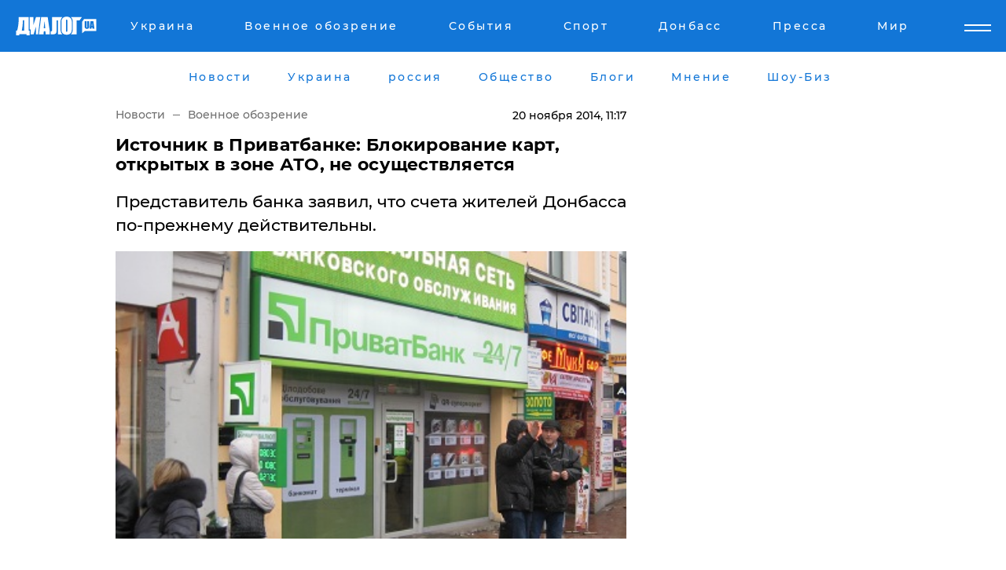

--- FILE ---
content_type: text/html; charset=UTF-8
request_url: https://www.dialog.ua/news/28599_1416475072
body_size: 11297
content:
<!DOCTYPE html>
<html xmlns="http://www.w3.org/1999/xhtml" dir="ltr" lang="ru" xmlns:og="http://ogp.me/ns#">
<head>
    <meta http-equiv="Content-Type" content="text/html; charset=utf-8" />
    <meta name="viewport" content="width=device-width, initial-scale=1">

    <title>Источник в Приватбанке: Блокирование карт, открытых в зоне АТО, не осуществляется - | Диалог.UA</title>
    <meta name="description" content="Представитель банка заявил, что счета жителей Донбасса по-прежнему действительны.">
    <meta name="keywords" content=", Приватбанк, зона АТО, война в Донбассе, банковские счета укр нет, последние новости дня">
    <link rel="canonical" href="https://www.dialog.ua/news/28599_1416475072"/>
    
                        <link rel="amphtml" href="https://www.dialog.ua/news/28599_1416475072/amp">
            
     <meta http-equiv="x-dns-prefetch-control" content="on">
 <link rel="dns-prefetch" href="//google-analytics.com">
 <link rel="dns-prefetch" href="//connect.facebook.net">
 <link rel="dns-prefetch" href="//securepubads.g.doubleclick.net">
 <link rel="preconnect" href="//securepubads.g.doubleclick.net">
 <link rel="dns-prefetch" href="//cm.g.doubleclick.net">
 <link rel="preconnect" href="//cm.g.doubleclick.net">
 <link rel="dns-prefetch" href="//counter.yadro.ru">
 <link rel="dns-prefetch" href="//www.googletagmanager.com/">
 <link rel='dns-prefetch' href='https://ajax.googleapis.com'/>
    <meta name='yandex-verification' content='7fdab9f0679cc6c0'/>

    <!-- news_keywords (only for news/index) -->
            <meta name="news_keywords" content=", Приватбанк, зона АТО, война в Донбассе, банковские счета укр нет, последние новости дня">
    
    <meta name="author" content="Dialog.ua">
    <link rel="shortcut icon" href="/favicon.ico">

            <link rel="stylesheet" href="/css/style.min.css?ver=12" type="text/css">
    
    <style>
        /** =================== MONTSERRAT =================== **/

        /** Montserrat Thin **/
        @font-face {
            font-family: "Montserrat";
            font-display: swap;
            font-weight: 100;
            font-style: normal;
            src: url("/css/fonts/Montserrat-Thin.woff2") format("woff2"),
            url("/css/fonts/Montserrat-Thin.woff") format("woff");
        }

        /** Montserrat Thin-Italic **/
        @font-face {
            font-family: "Montserrat";
            font-display: swap;
            font-weight: 100;
            font-style: italic;
            src: url("/css/fonts/Montserrat-ThinItalic.woff2") format("woff2"),
            url("/css/fonts/Montserrat-ThinItalic.woff") format("woff");
        }

        /** Montserrat Light **/
        @font-face {
            font-family: "Montserrat";
            font-display: swap;
            font-weight: 300;
            font-style: normal;
            src: url("/css/fonts/Montserrat-Light.woff2") format("woff2"),
            url("/css/fonts/Montserrat-Light.woff") format("woff");
        }

        /** Montserrat Light-Italic **/
        @font-face {
            font-family: "Montserrat";
            font-display: swap;
            font-weight: 300;
            font-style: italic;
            src: url("/css/fonts/Montserrat-LightItalic.woff2") format("woff2"),
            url("/css/fonts/Montserrat-LightItalic.woff") format("woff");
        }


        /** Montserrat Medium **/
        @font-face {
            font-family: "Montserrat";
            font-display: swap;
            font-weight: 500;
            font-style: normal;
            src: url("/css/fonts/Montserrat-Medium.woff2") format("woff2"),
            url("/css/fonts/Montserrat-Medium.woff") format("woff");
        }

        /** Montserrat Bold **/
        @font-face {
            font-family: "Montserrat";
            font-display: swap;
            font-weight: 600;
            font-style: normal;
            src: url("/css/fonts/Montserrat-Bold.woff2") format("woff2"),
            url("/css/fonts/Montserrat-Bold.woff") format("woff");
        }

        /** Montserrat ExtraBold **/
        @font-face {
            font-family: "Montserrat";
            font-display: swap;
            font-weight: 800;
            font-style: normal;
            src: url("/css/fonts/Montserrat-ExtraBold.woff2") format("woff2"),
            url("/css/fonts/Montserrat-ExtraBold.woff") format("woff");
        }
    </style>

    <!-- og meta -->
    <!-- Facebook Meta -->
    <meta property="fb:app_id" content="1010365385685044" />
    <meta property="og:url" content="https://www.dialog.ua/news/28599_1416475072?locale=ru" />
    <meta property="og:site_name" content="Диалог.UA" />
    <meta property="og:title" content='Источник в Приватбанке: Блокирование карт, открытых в зоне АТО, не осуществляется' />
    <meta property="og:type" content="article">
    <meta property="og:description" content='Представитель банка заявил, что счета жителей Донбасса по-прежнему действительны.' />
    <meta property="og:image" content="https://www.dialog.ua/images/news/b985e3264381843f8a3cce9ace8f63a8.jpg" />
            <meta property="og:image:width" content="400" />
        <meta property="og:image:height" content="225" />
    <!-- Twitter Meta -->
<meta name="twitter:card" content="summary_large_image">
<meta name="twitter:site" content="@Dialog_UA">
<meta name="twitter:creator" content="@Dialog_UA">
<meta name="twitter:title" content="Источник в Приватбанке: Блокирование карт, открытых в зоне АТО, не осуществляется">
<meta name="twitter:description" content="Представитель банка заявил, что счета жителей Донбасса по-прежнему действительны.">
<meta name="twitter:image" content="https://www.dialog.ua/images/news/b985e3264381843f8a3cce9ace8f63a8.jpg">
<meta name="twitter:domain" content="www.dialog.ua>">    <meta name="google-site-verification" content="jZKJrW_rC4oKR50hCSQ9LFM1XjJbWaQQnPgLYvrSx00" />

    <!-- Google tag (gtag.js) -->
    <script async src="https://www.googletagmanager.com/gtag/js?id=G-HJDW518ZWK" type="65e0bd4ef3f74c28487d9c24-text/javascript"></script>
    <script type="65e0bd4ef3f74c28487d9c24-text/javascript">
      window.dataLayer = window.dataLayer || [];
      function gtag(){dataLayer.push(arguments);}
      gtag('js', new Date());

      gtag('config', 'G-HJDW518ZWK');
    </script>
    
    <link rel="manifest" href="/manifest.json">

    <link rel="alternate" hreflang="ru" href="https://www.dialog.ua/news/28599_1416475072?locale=ru" />
    
    <link rel="apple-touch-icon" href="/img/apple-touch-icon.png">

    </head>
<body>
<div class="overlay"></div>

<div class="header_contn">
    <header class="sticky">
        <div class="container">
            <div class="header-content">
                <div class="header-logo">

                    
                    
                    <a href="https://www.dialog.ua" class="logo">
                        <img src="/css/images/logo.svg" class="logo-main" alt="" width="103" height="24">
                    </a>
                </div>

                <nav>
                    <div class="nav-menu">
                        <ul class="main-menu">
                                                                <li><a href="https://www.dialog.ua/ukraine"><span>Украина</span></a></li>
                                                                    <li><a href="https://www.dialog.ua/war"><span>Военное обозрение</span></a></li>
                                                                    <li><a href="https://daily.dialog.ua/"><span>События</span></a></li>
                                                                    <li><a href="https://sport.dialog.ua/"><span>Спорт</span></a></li>
                                                                    <li><a href="https://www.dialog.ua/tag/274"><span>Донбасс</span></a></li>
                                                                    <li><a href="https://www.dialog.ua/press-release"><span>Пресса</span></a></li>
                                                                    <li><a href="https://www.dialog.ua/world"><span>Мир</span></a></li>
                                                        </ul>
                    </div>

                    <span class="mask"></span>
                </nav>

            </div>
    </div>
    <!-- выпадающее меню -->
    <div class="mobile-nav-wrap" role="navigation">
        <div class="mobile-header-nav ">

            <div class="menu-content">

                <div class="mobile-menu-head">

                    <a class="mobile-menu-head__close" href="#">
                        <img src="/css/images/menu-close.svg" alt="">
                    </a>

                    <span class="mobile-menu-head__logo"><a href=""> <img src="/css/images/logo.svg" alt=""></a></span>

                    <div class="language-selection__mob-menu"><a href="">UA</a></div>
                </div>

                
                <div class="menu-column">
                                                                                <span class="menu-column__title">Главная</span>
                                        <ul>

                                                    <li><a href="https://www.dialog.ua/news"><span>Все новости</span></a></li>
                                                    <li><a href="https://www.dialog.ua/russia"><span>россия</span></a></li>
                                                    <li><a href="https://www.dialog.ua/world"><span>Мир</span></a></li>
                                                    <li><a href="https://www.dialog.ua/war"><span>Военное обозрение</span></a></li>
                                                    <li><a href="https://www.dialog.ua/science"><span>Наука и Техника</span></a></li>
                                                    <li><a href="https://www.dialog.ua/business"><span>Экономика</span></a></li>
                                                    <li><a href="https://www.dialog.ua/opinion"><span>Мнение</span></a></li>
                                                    <li><a href="https://www.dialog.ua/blogs"><span>Блоги</span></a></li>
                                                    <li><a href="https://www.dialog.ua/press-release"><span>Пресса</span></a></li>
                                                    <li><a href="https://showbiz.dialog.ua/"><span>Шоу-биз</span></a></li>
                                                    <li><a href="https://www.dialog.ua/health"><span>Здоровье</span></a></li>
                                                    <li><a href="https://www.dialog.ua/ukraine"><span>Украина</span></a></li>
                                                    <li><a href="https://sport.dialog.ua/"><span>Спорт</span></a></li>
                                                    <li><a href="https://www.dialog.ua/culture"><span>Культура</span></a></li>
                                                    <li><a href="https://www.dialog.ua/tag/304"><span>Беларусь</span></a></li>
                                            </ul>
                                    </div>
                
                <div class="menu-column">
                                        <span class="menu-column__title">Города</span>
                                        <ul>

                                                    <li><a href="https://www.dialog.ua/tag/18"><span>Донецк</span></a></li>
                                                    <li><a href="https://www.dialog.ua/tag/28"><span>Луганск</span></a></li>
                                                    <li><a href="https://www.dialog.ua/tag/23"><span>Киев</span></a></li>
                                                    <li><a href="https://www.dialog.ua/tag/29"><span>Харьков</span></a></li>
                                                    <li><a href="https://www.dialog.ua/tag/30"><span>Днепр</span></a></li>
                                                    <li><a href="https://www.dialog.ua/tag/34"><span>Львов</span></a></li>
                                                    <li><a href="https://www.dialog.ua/tag/33"><span>Одесса</span></a></li>
                                            </ul>
                                    </div>
                
                <div class="menu-column">
                                        <span class="menu-column__title">Война на Донбассе и в Крыму</span>
                                        <ul>

                                                    <li><a href="https://www.dialog.ua/tag/154"><span>"ДНР"</span></a></li>
                                                    <li><a href="https://www.dialog.ua/tag/156"><span>"ЛНР"</span></a></li>
                                                    <li><a href="https://www.dialog.ua/tag/2"><span>Оккупация Крыма</span></a></li>
                                                    <li><a href="https://www.dialog.ua/tag/27"><span>Новости Крыма</span></a></li>
                                                    <li><a href="https://www.dialog.ua/tag/274"><span>Донбасс</span></a></li>
                                                    <li><a href="https://www.dialog.ua/tag/116"><span>Армия Украины</span></a></li>
                                            </ul>
                                    </div>
                
                <div class="menu-column">
                                        <span class="menu-column__title">Лайф стайл</span>
                                        <ul>

                                                    <li><a href="https://www.dialog.ua/health"><span>Здоровье</span></a></li>
                                                    <li><a href="https://www.dialog.ua/donation.html"><span>Помощь проекту</span></a></li>
                                                    <li><a href="https://life.dialog.ua/"><span>Стиль Диалога</span></a></li>
                                                    <li><a href="https://showbiz.dialog.ua/"><span>Шоу-биз</span></a></li>
                                                    <li><a href="https://www.dialog.ua/culture"><span>Культура</span></a></li>
                                                    <li><a href="https://news.dialog.ua/"><span>Общество</span></a></li>
                                            </ul>
                                    </div>
                
                <div class="menu-column">
                                        <span class="menu-column__title">Преса</span>
                                        <ul>

                                                    <li><a href="https://www.dialog.ua/press-release"><span>Преса</span></a></li>
                                            </ul>
                                    </div>
                
                <div class="menu-column">
                                        <span class="menu-column__title">Авторское</span>
                                        <ul>

                                                    <li><a href="https://www.dialog.ua/opinion"><span>Мнение</span></a></li>
                                                    <li><a href="https://www.dialog.ua/blogs"><span>Блоги</span></a></li>
                                                    <li><a href="https://www.dialog.ua/tag/63"><span>ИноСМИ</span></a></li>
                                            </ul>
                                    </div>
                
            </div>

        </div>
    </div>

    
        <a class="mobile-menu-toggle js-toggle-menu hamburger-menu button" href="#">
            <span class="menu-item menu-item-1"></span>
            <span class="menu-item"></span>
        </a>

        <div class="language-selection language-selection--mobile">
            <a href="/ukr">
                UA            </a>
        </div>
    </header>
</div>


    <!-- MAIN PART -->
<main class="">
    <div class="container">

        <div class="top-content-menu">
            <div class="top-content-menu__nav">
                <ul>
                                                <li><a href="https://www.dialog.ua/news"><span>Новости</span></a></li>
                                                    <li><a href="https://www.dialog.ua/ukraine"><span>Украина</span></a></li>
                                                    <li><a href="https://www.dialog.ua/russia"><span>россия</span></a></li>
                                                    <li><a href="https://news.dialog.ua"><span>Общество</span></a></li>
                                                    <li><a href="https://www.dialog.ua/blogs"><span>Блоги</span></a></li>
                                                    <li><a href="https://www.dialog.ua/opinion"><span>Мнение</span></a></li>
                                                    <li><a href="https://showbiz.dialog.ua/"><span>Шоу-Биз</span></a></li>
                                        </ul>
            </div>

            <span class="mask"></span>
        </div>

        <div class="section-content section_news">

            
    <div class="main-content news_main_content">
        <div class="content content--new-inner news_content_blok  news_innner">



            
                
            
            <!-- update news button -->
            <div class="new-head">
                <script type="application/ld+json">
    {
        "@context": "http://schema.org",
        "@type": "NewsArticle",
        "mainEntityOfPage":{
            "@type":"WebPage",
            "@id":"https://www.dialog.ua/news/28599_1416475072?locale=ru"
        },
        "headline": "Источник в Приватбанке: Блокирование карт, открытых в зоне АТО, не осуществляется",
                 "image": {
            "@type": "ImageObject",
            "representativeOfPage": "true",
            "url": "https://www.dialog.ua/images/news/b985e3264381843f8a3cce9ace8f63a8.jpg",
            "width": 400,
            "height": 225        },
                    "datePublished": "2014-11-20T11:17:52+02:00",
                 "dateModified": "2014-11-26T13:26:13+02:00",
        
                "author": {
            "@type": "Organization",
            "name": "Dialog.ua"
        },
            
        "publisher": {
                "@type": "Organization",
                "name": "Dialog.ua",
                "logo": {
                    "@type": "ImageObject",
                    "url": "https://www.dialog.ua/img/publisher_logo.jpg",
                    "width": 309,
                    "height": 148
                }
            },

        "description": "Представитель банка заявил, что счета жителей Донбасса по-прежнему действительны.",
        "articleBody": "После информации о полной экономической блокаде Донбасса - в том числе и прекращении банковского обслуживания с блокированием карточных счетов жителей &quot;зоны АТО&quot; - среди населения неподконтрольных украинской власти городов началась настоящая паника. Панические настроения усиливаются еще и в свете информационного вакуума и обилия слухов.&amp;nbsp;&amp;nbsp;Журналист Dialog.ua выяснил нынешнее положение дел из первых уст, пообщавшись с менеджером по работе с клиентами одного из отделений Приватбанка н.п. Горняк, находящегося в Донецкой области, однако вне зоны АТО. &quot;Все карты Приватбанка, открытые в населенных пунктах, ныне находящихся в зоне АТО, обслуживаются без проблем. Никаких специальных &quot;вказивок&quot; относительно обслуживания или необслуживания клиентов, проживающих в неподконтрольных киевской власти городах Украины, у нас нет.&amp;nbsp;Блокировки нецелевых платежей тоже нет&quot;, - заявили в Приватбанке.Напомним, &amp;nbsp;в начале осени появилась информация о том, что Нацбанк запретил использование &quot;целевых&quot; карт (пенсионных либо зарплатных) для осуществления нецелевых денежных операций (переводов средств от третьих лиц).&quot;Все заходит, любые виды платежей - максимум, возможна комиссия полпроцента&quot;, - прокомментировали этот вопрос в Приватбанке.На тот случай, если все же сложности в пользовании картами банка возникнут, либо гражданин просто захочет &quot;перестраховаться&quot;, в Приватбанке рекомендуют &quot;перебранчевать&quot; открытый на территории, отнесенной к зоне АТО, карточный счет - то есть перерегистрировать его на отделение любого населенного пункта, подконтрольного украинской власти.&quot;Если вдруг возникнут проблемы с блокированием счетов, надо &quot;перебранчевать&quot; свой карточный счет. Для этого нужно&amp;nbsp;позвонить с мобильного по автоматическому номеру 3700, дождаться соединения с оператором и оформить заявку. Это делается автоматически в течение 2 - 3 дней. Скорее всего, всех заявивших будут переоформлять на центральное отделение в Днепропетровске&quot;, - пояснили в Приватбанке.Таким образом, получить наличные деньги клиенты Приватбанка, проживающие в зоне АТО, на данный момент могут, сняв деньги со своей карты в отделении банка, находящемся в любом ближайшем населенном пункте, подконтрольном украинской власти.",
        "keywords": "Приватбанк, зона АТО, война в Донбассе, банковские счета"
        }

</script>
                
<script type="application/ld+json">
    {
        "@context": "http://schema.org",
        "@type": "BreadcrumbList",
        "itemListElement": [
            {
                "@type": "ListItem",
                "position": 1,
                "item": {
                    "@id": "https://www.dialog.ua",
                    "name": "Главная"
                }
            },
            {
                "@type": "ListItem",
                "position": 2,
                "item": {
                    "@id": "https://www.dialog.ua/war",
                    "name": "Военное обозрение"
                }
            }
        ]
    }
</script>

                
                    <div class="breadcrumbs">
                        <a href="https://www.dialog.ua">
                            Новости                        </a>
                        <span class="sep"></span>
                        <a href="/war">Военное обозрение</a>
                    </div>

                

                
                <span class="new-head__date">
                    20 ноября 2014, 11:17                </span>
            </div>

            
            <div class="new-inner inner_news">

                <h1>Источник в Приватбанке: Блокирование карт, открытых в зоне АТО, не осуществляется</h1>

                <p class="preview">Представитель банка заявил, что счета жителей Донбасса по-прежнему действительны.</p>

                <p><img src="https://www.dialog.ua/images/news/b985e3264381843f8a3cce9ace8f63a8.jpg" alt="Источник в Приватбанке: Блокирование карт, открытых в зоне АТО, не осуществляется" /></p>
                
                        <div class="banner banner--news align-center align-center" style="">
        <script async src="https://pagead2.googlesyndication.com/pagead/js/adsbygoogle.js?client=ca-pub-3695032019363550" crossorigin="anonymous" type="65e0bd4ef3f74c28487d9c24-text/javascript"></script>
<!-- Под фото новость Десктоп -->
<ins class="adsbygoogle"
     style="display:block"
     data-ad-client="ca-pub-3695032019363550"
     data-ad-slot="1996806517"
     data-ad-format="auto"
     data-full-width-responsive="true"></ins>
<script type="65e0bd4ef3f74c28487d9c24-text/javascript">
     (adsbygoogle = window.adsbygoogle || []).push({});
</script>    </div>
                
                

                                                    
                
                <p>После информации о полной экономической блокаде Донбасса - в том числе и прекращении банковского обслуживания с блокированием карточных счетов жителей "зоны АТО" - среди населения неподконтрольных украинской власти городов началась настоящая паника. Панические настроения усиливаются еще и в свете информационного вакуума и обилия слухов.&nbsp;</p><p>&nbsp;Журналист Dialog.ua выяснил нынешнее положение дел из первых уст, пообщавшись с менеджером по работе с клиентами одного из отделений Приватбанка н.п. Горняк, находящегося в Донецкой области, однако вне зоны АТО. </p>        <div class="news-content-ad align-center" style="">
        <script async src="https://pagead2.googlesyndication.com/pagead/js/adsbygoogle.js?client=ca-pub-3695032019363550" crossorigin="anonymous" type="65e0bd4ef3f74c28487d9c24-text/javascript"></script>
<!-- В тело новости проверка Диалог -->
<ins class="adsbygoogle"
     style="display:block"
     data-ad-client="ca-pub-3695032019363550"
     data-ad-slot="7403794482"
     data-ad-format="auto"
     data-full-width-responsive="true"></ins>
<script type="65e0bd4ef3f74c28487d9c24-text/javascript">
     (adsbygoogle = window.adsbygoogle || []).push({});
</script>    </div>
<p>"Все карты Приватбанка, открытые в населенных пунктах, ныне находящихся в зоне АТО, обслуживаются без проблем. Никаких специальных "вказивок" относительно обслуживания или необслуживания клиентов, проживающих в неподконтрольных киевской власти городах Украины, у нас нет.&nbsp;Блокировки нецелевых платежей тоже нет", - заявили в Приватбанке.</p><p>Напомним, &nbsp;в начале осени появилась информация о том, что Нацбанк запретил использование "целевых" карт (пенсионных либо зарплатных) для осуществления нецелевых денежных операций (переводов средств от третьих лиц).</p><p>"Все заходит, любые виды платежей - максимум, возможна комиссия полпроцента", - прокомментировали этот вопрос в Приватбанке.</p><p>На тот случай, если все же сложности в пользовании картами банка возникнут, либо гражданин просто захочет "перестраховаться", в Приватбанке рекомендуют "перебранчевать" открытый на территории, отнесенной к зоне АТО, карточный счет - то есть перерегистрировать его на отделение любого населенного пункта, подконтрольного украинской власти.</p><p>"Если вдруг возникнут проблемы с блокированием счетов, надо "перебранчевать" свой карточный счет. Для этого нужно&nbsp;позвонить с мобильного по автоматическому номеру 3700, дождаться соединения с оператором и оформить заявку. Это делается автоматически в течение 2 - 3 дней. Скорее всего, всех заявивших будут переоформлять на центральное отделение в Днепропетровске", - пояснили в Приватбанке.</p><p>Таким образом, получить наличные деньги клиенты Приватбанка, проживающие в зоне АТО, на данный момент могут, сняв деньги со своей карты в отделении банка, находящемся в любом ближайшем населенном пункте, подконтрольном украинской власти.</p>
                                                                </div>

                            <div class="tags">
                                            <a target="_blank" href="https://www.dialog.ua/tag/18">Новости Донецка</a>                                            <a target="_blank" href="https://www.dialog.ua/tag/127">Восток Украины</a>                                            <a target="_blank" href="https://www.dialog.ua/tag/161">ООС (АТО)</a>                                            <a target="_blank" href="https://www.dialog.ua/tag/203">НБУ</a>                                            <a target="_blank" href="https://www.dialog.ua/tag/227">Общество</a>                                            <a target="_blank" href="https://www.dialog.ua/tag/274">Новости Донбасса</a>                                    </div>
            
            <div class="share">
                <div class="socials">
                    <button class="open-comments mobile-hide">+ Добавить Комментарий</button>
                    <div class="shareaholic-canvas" data-app="share_buttons" data-app-id="26969635"></div>
                </div>
            </div>

            
            
                        <div class="banner mobile-hide align-center" style="width: 650px;">
        <!-- Вниз новости НВ Дизайн Диалог Декстоп -->
<ins class="adsbygoogle"
     style="display:block"
     data-ad-client="ca-pub-3660307541539783"
     data-ad-slot="3521732345"
     data-ad-format="auto"
     data-full-width-responsive="true"></ins>
<script type="65e0bd4ef3f74c28487d9c24-text/javascript">
     (adsbygoogle = window.adsbygoogle || []).push({});
</script>    </div>
                
            



            
                            <h2 class="margin-small"><a href="https://www.dialog.ua/news">Последние новости</a></h2>
<div class="news last-news">
    
        <div class="new-item">
            <p>
                <a href="https://www.dialog.ua/ukraine/327824_1769617260">Очередная волна сильных морозов в Украине: как долго они продлятся и где будет холоднее всего</a>                            </p>
            <span class="new-item__time">18:37</span>
        </div>

    
        <div class="new-item">
            <p>
                <a href="https://www.dialog.ua/war/327822_1769615436">Германия анонсировала скорую передачу дополнительных систем ПВО IRIS-T Украине</a>                            </p>
            <span class="new-item__time">18:01</span>
        </div>

    
        <div class="new-item">
            <p>
                <a href="https://www.dialog.ua/war/327821_1769614593">В ISW назвали предполагаемые сроки, когда армия РФ сможет оккупировать весь Донбасс</a>                            </p>
            <span class="new-item__time">17:44</span>
        </div>

    
        <div class="new-item">
            <p>
                <a href="https://www.dialog.ua/world/327820_1769613779">​Украине это не понравится: СМИ узнали о тайном сотрудничестве Франции и России</a>                            </p>
            <span class="new-item__time">17:31</span>
        </div>

    
        <div class="new-item">
            <p>
                <a href="https://www.dialog.ua/ukraine/327819_1769612899"><strong>"Такого дурдома за 40 лет не вспомню", – Алчевск месяц замерзает без отопления, оккупанты блокируют жалующихся</strong></a>                            </p>
            <span class="new-item__time">17:23</span>
        </div>

    
        <div class="new-item">
            <p>
                <a href="https://www.dialog.ua/russia/327818_1769612657">"Скоро все там разбегутся", – в РФ назревает коллапс в очередной госкомпании</a>                            </p>
            <span class="new-item__time">17:19</span>
        </div>

    
        <div class="new-item">
            <p>
                <a href="https://www.dialog.ua/world/327813_1769609126"><strong>Сикорский призвал Маска отключить Starlink для армии РФ и получил неожиданный ответ о ВСУ</strong></a>                            </p>
            <span class="new-item__time">17:17</span>
        </div>

    
        <div class="new-item">
            <p>
                <a href="https://www.dialog.ua/russia/327817_1769612186">Россию накрыла волна серийных убийств: "герои СВО" ведут охоту на женщин</a>                            </p>
            <span class="new-item__time">17:09</span>
        </div>

    
        <div class="new-item">
            <p>
                <a href="https://www.dialog.ua/ukraine/327816_1769611108"><strong>Новый удар холода: в Украину идет сильнейший мороз в −30° – когда ждать</strong></a>                            </p>
            <span class="new-item__time">16:43</span>
        </div>

    
        <div class="new-item">
            <p>
                <a href="https://www.dialog.ua/world/327815_1769610164"><strong>ГУР МО Украины выявило теневой флот агрессора: раскрыта информация о 66 судах РФ, Ирана и Венесуэлы</strong></a>                            </p>
            <span class="new-item__time">16:30</span>
        </div>

    
        <div class="new-item">
            <p>
                <a href="https://www.dialog.ua/russia/327814_1769610068">Сильный пожар произошел в Калуге на китайском автомобильном заводе </a>                            </p>
            <span class="new-item__time">16:27</span>
        </div>

    
        <div class="new-item">
            <p>
                <a href="https://showbiz.dialog.ua/327812_1769608427">Украинский фильм Мстислава Чернова "2000 метров до Андреевки" среди номинантов на премию BAFTA – 2026</a>                            </p>
            <span class="new-item__time">15:58</span>
        </div>

    
        <div class="new-item">
            <p>
                <a href="https://www.dialog.ua/russia/327811_1769607729">"Мы приглашаем его", – Кремль отреагировал на готовность Зеленского ко встрече с Путиным</a>                            </p>
            <span class="new-item__time">15:45</span>
        </div>

    
        <div class="new-item">
            <p>
                <a href="https://www.dialog.ua/world/327810_1769607678">"Время на исходе", – Трамп направил к Ирану "огромную армаду" боевых кораблей и поставил ультиматум </a>                            </p>
            <span class="new-item__time">15:44</span>
        </div>

    
        <div class="new-item">
            <p>
                <a href="https://www.dialog.ua/world/327809_1769603847"><strong>В Кремле нервничают: Украина и Запад начали с двух сторон уничтожать теневой флот России – The Economist</strong></a>                            </p>
            <span class="new-item__time">14:45</span>
        </div>

    
        <div class="new-item">
            <p>
                <a href="https://www.dialog.ua/russia/327808_1769603811">Четвертая поломка за неделю: в российском самолете отказал двигатель в воздухе – СМИ о кризисе авиаотрасли</a>                            </p>
            <span class="new-item__time">14:42</span>
        </div>

    
        <div class="new-item">
            <p>
                <a href="https://www.dialog.ua/world/327807_1769601810"><strong>Китай нашел еще один способ помочь России в войне против Украины – The Telegraph</strong></a>                            </p>
            <span class="new-item__time">14:12</span>
        </div>

    
        <div class="new-item">
            <p>
                <a href="https://www.dialog.ua/war/327806_1769601663"><strong>Не Patriot: в немецком МИД назвали новые системы ЗРК, которые скоро получит Украина</strong></a>                            </p>
            <span class="new-item__time">14:11</span>
        </div>

    
        <div class="new-item">
            <p>
                <a href="https://www.dialog.ua/war/327805_1769599924"><strong>Силы обороны Украины вновь мощно поразили "жирные" военные и энергетические цели оккупантов на ВОТ и в РФ</strong></a>                            </p>
            <span class="new-item__time">13:38</span>
        </div>

    
        <div class="new-item">
            <p>
                <a href="https://www.dialog.ua/war/327804_1769599650">Один из украинских Patriot сбил уже более 140 российских баллистических ракет – Воздушные силы ВСУ</a>                            </p>
            <span class="new-item__time">13:33</span>
        </div>

    


</div>

<div class="show-more  show-more--margin show-more--large show-more--last-categories active_more">
    <a href="#">Смотреть ещё</a>
</div>
<form class="load_more_data">
    <input type="hidden" name="offset" value="40">
    <input type="hidden" name="limit" value="8">
    <input type="hidden" name="location" value="1" >
    <input type="hidden" name="locale" value="ru" >
    
        </form>

            

            
                
            

        </div>

        <aside>


            
                        <div class="banner align-center" style="width: 300px;">
        <script async src="https://pagead2.googlesyndication.com/pagead/js/adsbygoogle.js" type="65e0bd4ef3f74c28487d9c24-text/javascript"></script>
<!-- Правая колонка проверка 300 Диалог -->
<ins class="adsbygoogle"
     style="display:block"
     data-ad-client="ca-pub-3660307541539783"
     data-ad-slot="4092939786"
     data-ad-format="auto"
     data-full-width-responsive="true"></ins>
<script type="65e0bd4ef3f74c28487d9c24-text/javascript">
     (adsbygoogle = window.adsbygoogle || []).push({});
</script>    </div>

            
            <h2><a href="https://www.dialog.ua">Главные новости</a></h2>

            <div class="side-news">

                
                <div class="new-side-item">
    <p><a href="https://www.dialog.ua/world/327794_1769584989">Трамп выдвинул Украине новое условие по гарантиям безопасности – Reuters</a></p>
</div>
                                <div class="new-side-item">
            <p><a href="https://www.dialog.ua/war/327821_1769614593">В ISW назвали предполагаемые сроки, когда армия РФ сможет оккупировать весь Донбасс</a></p>
        </div>
            <div class="new-side-item">
            <p><a href="https://www.dialog.ua/world/327820_1769613779">​Украине это не понравится: СМИ узнали о тайном сотрудничестве Франции и России</a></p>
        </div>
            <div class="new-side-item">
            <p><a href="https://www.dialog.ua/ukraine/327819_1769612899">"Такого дурдома за 40 лет не вспомню", – Алчевск месяц замерзает без отопления, оккупанты блокируют жалующихся</a></p>
        </div>
            <div class="new-side-item">
            <p><a href="https://www.dialog.ua/russia/327818_1769612657">"Скоро все там разбегутся", – в РФ назревает коллапс в очередной госкомпании</a></p>
        </div>
            <div class="new-side-item">
            <p><a href="https://www.dialog.ua/world/327813_1769609126">Сикорский призвал Маска отключить Starlink для армии РФ и получил неожиданный ответ о ВСУ</a></p>
        </div>
            <div class="new-side-item">
            <p><a href="https://www.dialog.ua/russia/327817_1769612186">Россию накрыла волна серийных убийств: "герои СВО" ведут охоту на женщин</a></p>
        </div>
            <div class="new-side-item">
            <p><a href="https://www.dialog.ua/ukraine/327816_1769611108">Новый удар холода: в Украину идет сильнейший мороз в −30° – когда ждать</a></p>
        </div>
            <div class="new-side-item">
            <p><a href="https://www.dialog.ua/russia/327811_1769607729">"Мы приглашаем его", – Кремль отреагировал на готовность Зеленского ко встрече с Путиным</a></p>
        </div>
    
                            </div>

            
                        <div class="banner align-center" style="">
        <script async src="https://pagead2.googlesyndication.com/pagead/js/adsbygoogle.js?client=ca-pub-3695032019363550" crossorigin="anonymous" type="65e0bd4ef3f74c28487d9c24-text/javascript"></script>
<!-- Мобильный низ новости Диалог -->
<ins class="adsbygoogle"
     style="display:block"
     data-ad-client="ca-pub-3695032019363550"
     data-ad-slot="4039264547"
     data-ad-format="auto"
     data-full-width-responsive="true"></ins>
<script type="65e0bd4ef3f74c28487d9c24-text/javascript">
     (adsbygoogle = window.adsbygoogle || []).push({});
</script>    </div>

            



                        <h2>Мнения</h2>

<div class="opinions users-side">

                <div class="user-item">
                                        <a href="https://www.dialog.ua/person/Olexandr_Musiienko" class="user-item__head">
                                            <span class="user-item__avatar">
                            <img width="42px" height="42px" data-src="/images/person/43d93b8bde5995972aad2b6ed00693a3.jpg" src="" />                        </span>
                                        <span class="user-item__name">
                                            <span>Александр Мусиенко</span>
                                            <span><p>Политический консультант, эксперт</p></span></span>
                </a>
            
            <p>

                                    <a href="https://www.dialog.ua/opinion/327777_1769538897"><span>Мусиенко назвал того, чего сейчас боится Кремль, и не без причины: "Смогли договориться..."</span></a>
                
            </p>

        </div>
            <div class="user-item">
                                        <a href="https://www.dialog.ua/person/Vitaly_Portnikov" class="user-item__head">
                                            <span class="user-item__avatar">
                            <img width="42px" height="42px" data-src="/images/person/4d859ef024bad660d7632e1e8c15b808.jpg" src="" />                        </span>
                                        <span class="user-item__name">
                                            <span>Виталий Портников</span>
                                            <span><p>Украинский журналист, писатель и публицист</p></span></span>
                </a>
            
            <p>

                                    <a href="https://www.dialog.ua/opinion/327761_1769526745"><span>Портников рассказал, что будет после ухода Путина и как это повлияет на Украину: "Придется думать о том..."</span></a>
                
            </p>

        </div>
            <div class="user-item">
                                        <a href="https://www.dialog.ua/person/Vitaly_Portnikov" class="user-item__head">
                                            <span class="user-item__avatar">
                            <img width="42px" height="42px" data-src="/images/person/4d859ef024bad660d7632e1e8c15b808.jpg" src="" />                        </span>
                                        <span class="user-item__name">
                                            <span>Виталий Портников</span>
                                            <span><p>Украинский журналист, писатель и публицист</p></span></span>
                </a>
            
            <p>

                                    <a href="https://www.dialog.ua/opinion/327757_1769523020"><span>Встреча Зеленского и Путина уже не фантастика: почему Кремль вынужден играть в мир после Абу-Даби</span></a>
                
            </p>

        </div>
    </div>

<div class="show-more show-more--left show-more--margin">
    <a href="https://www.dialog.ua/opinion">Смотреть ещё</a>
</div>


<h2>Блоги</h2>

<div class="blogs users-side">
                <div class="user-item">
                            <a href="https://www.dialog.ua/person/Mikhail_Sheitelman" class="user-item__head">
                                            <span class="user-item__avatar">
                            <img width="42px" height="42px" data-src="/images/person/4e5b75a66cc212ca59ba65873c412575.jpg" src="" />                        </span>
                                        <span class="user-item__name">
                                            <span>Михаил Шейтельман</span>
                                            <span><p>Политолог, писатель</p></span></span>
                </a>
                        <p>
                                    <a href="https://www.dialog.ua/blogs/327786_1769552044"><span>Шейтельман предложил настолько простое и эффективное решение с безопасностью для Украины, что сложно поверить</span></a>
                
            </p>
        </div>
            <div class="user-item">
                            <a href="https://www.dialog.ua/person/Yakovina_Ivan" class="user-item__head">
                                            <span class="user-item__avatar">
                            <img width="42px" height="42px" data-src="/images/person/ad119c43ef5d43142bca020a9f7d994a.jpg" src="" />                        </span>
                                        <span class="user-item__name">
                                            <span>Иван Яковина</span>
                                            <span><p>Журналист-международник и политический обозреватель</p></span></span>
                </a>
                        <p>
                                    <a href="https://www.dialog.ua/blogs/327735_1769508699"><span>Яковина назвал решающий фактор, который определит, кто победит в этой войне: "После окончания этой битвы..."</span></a>
                
            </p>
        </div>
            <div class="user-item">
                            <a href="https://www.dialog.ua/person/Yurii_Shvets" class="user-item__head">
                                            <span class="user-item__avatar">
                            <img width="42px" height="42px" data-src="/images/person/1e2f8d91edbeac4b9be094576524e19b.jpg" src="" />                        </span>
                                        <span class="user-item__name">
                                            <span>Юрий Швец</span>
                                            <span><p>Экономический и военный аналитик</p></span></span>
                </a>
                        <p>
                                    <a href="https://www.dialog.ua/blogs/327731_1769504828"><span>Швец "перевел на понятный язык" проект документа о гарантиях для Украины от США: "Имеет место классическая ловушка"</span></a>
                
            </p>
        </div>
    </div>
<div class="show-more show-more--left show-more--margin">
    <a href="https://www.dialog.ua/blogs">Смотреть ещё</a>
</div>
            
            
                
            

        </aside>


    </div>
</div>

    </div>

    

    <div class="container">
        <div class="bottom-menu">
            <div class="bottom-menu__left">
                <span class="dialog-logo">
                    <img width="113px" height="26px" data-src="/css/images/logo-dark.svg" src="" />                </span>
                <span class="copy">© 2026, Диалог.ua<br>Все права защищены. </span>
            </div>
            <div class="bottom-menu__ul">
                <ul>
                    <li class="dialog-logo--show">
                        <img width="113px" height="20px" data-src="/css/images/logo-dark.svg" src="" />                    </li>
                                            <li><a href="https://www.dialog.ua/news"><span>Новости</span></a></li>
                                            <li><a href="https://www.dialog.ua/ukraine"><span>Украина</span></a></li>
                                            <li><a href="https://www.dialog.ua/russia"><span>россия</span></a></li>
                                            <li><a href="https://news.dialog.ua"><span>Общество</span></a></li>
                                            <li><a href="https://www.dialog.ua/blogs"><span>Блоги</span></a></li>
                                            <li><a href="https://www.dialog.ua/opinion"><span>Мнение</span></a></li>
                                            <li><a href="https://showbiz.dialog.ua/"><span>Шоу-Биз</span></a></li>
                                            <li><a href="https://www.dialog.ua/press-release"><span>Пресса</span></a></li>
                                            <li><a href="https://www.dialog.ua/world"><span>Мир</span></a></li>
                                            <li><a href="https://www.dialog.ua/business"><span>Экономика</span></a></li>
                                            <li><a href="https://www.dialog.ua/war"><span>Военное Обозрение</span></a></li>
                                            <li><a href="https://life.dialog.ua/"><span>Стиль</span></a></li>
                                            <li><a href="https://www.dialog.ua/tag/274"><span>Новости Донбасса</span></a></li>
                                            <li><a href="https://sport.dialog.ua/"><span>Спорт</span></a></li>
                                            <li><a href="https://dialog.ua/tag/71"><span>США</span></a></li>
                                            <li><a href="https://showbiz.dialog.ua"><span>Шоубиз</span></a></li>
                                    </ul>
            </div>
        </div>
    </div>
</main>



<!-- FOOTER -->
<footer>
    <div class="container">
        <div class="footer-content">

            <ul class="footer-menu">
                <li><a href="https://www.dialog.ua/about.html">О проекте</a></li>
                <li><a href="https://www.dialog.ua/editorial.html">Редакция</a></li>
                <li><a href="https://www.dialog.ua/contacts.html">Контакты</a></li>
                <li><a href="https://www.dialog.ua/adv.html">Реклама</a></li>
                <li><a href="https://www.dialog.ua/credits.html">Персональные данные</a></li>
                <li><a href="https://www.dialog.ua/privacypolicy.html">Защита персональных данных</a></li>

            </ul>
            <span class="footer-text">Использование материалов разрешается при условии ссылки (для интернет-изданий - гиперссылки) на "<a href="https://www.dialog.ua">Диалог.ua</a>" не ниже третьего абзаца.</span>
            <span class="copy">
                    © 2026, <span>Диалог.ua.</span> Все права защищены.                </span>
        </div>

    </div>
</footer>

<!-- <div class="cookie-policy">
    <p class="cookie-policy-title">Про использование cookies</p>
    <p class="cookie-policy-text">Продолжая просматривать www.dialog.ua вы подтверждаете, что ознакомились с Правилами
        пользования сайтом и соглашаетесь на использование файлов cookies</p>
    <div class="cookie-policy-buttons">
        <a href="https://www.dialog.ua/privacypolicy.html" class="cookie-info-link ">Про файлы cookies</a>
        <button class="cookie-accept-btn">Соглашаюсь</button>
    </div>
    <button class="close-btn"></button>
</div> -->

<script defer src="/js/jquery-3.2.1.min.js" type="65e0bd4ef3f74c28487d9c24-text/javascript"></script>

<script async type="65e0bd4ef3f74c28487d9c24-text/javascript">
    var scripts = document.getElementsByTagName('script');
    var script = scripts[scripts.length - 1];

    if (document.body.clientWidth >= 1024) {
        setTimeout(function () {
            script.outerHTML += '<script src="/js/desktop-scripts.js"></sc' + 'ript>';
        }, 500);
    } else {
        setTimeout(function () {
            script.outerHTML += '<script src="/js/mobile-scripts.js"></sc' + 'ript>';
        }, 500);
    }
</script>
<script defer src="/js/scripts.js?ver=5" type="65e0bd4ef3f74c28487d9c24-text/javascript"></script>

<script type="65e0bd4ef3f74c28487d9c24-text/javascript">

    function buildScript(src, attributes) {
        var script = document.createElement('script');
        script.src = src;
        for (key in attributes) {
            script[key] = attributes[key];
        }
        document.body.appendChild(script);
    }

    function downloadJSAtOnload() {
                (function () {
            var script = document.createElement('script');
            script.src = "https://pagead2.googlesyndication.com/pagead/js/adsbygoogle.js";
                        script.async = true;
                        document.body.appendChild(script);
        })();
        
        
                buildScript("https://platform.twitter.com/widgets.js", {async: true});
        buildScript("//www.instagram.com/embed.js", {async: true});
                /*buildScript("//dsms0mj1bbhn4.cloudfront.net/assets/pub/shareaholic.js",
            { async:true,
              "data-shr-siteid": "9a6d8903fd66a0407e4ed9a92f28cdcd",
              "data-cfasync": false,
            }
            );*/


        
    }

    if (window.addEventListener)
        window.addEventListener("load", downloadJSAtOnload, false);
    else if (window.attachEvent)
        window.attachEvent("onload", downloadJSAtOnload);
    else window.onload = downloadJSAtOnload;
</script>

    <script type="text/javascript" data-cfasync="false" src="//dsms0mj1bbhn4.cloudfront.net/assets/pub/shareaholic.js"
            data-shr-siteid="9a6d8903fd66a0407e4ed9a92f28cdcd" async="async"></script>


<script src="/cdn-cgi/scripts/7d0fa10a/cloudflare-static/rocket-loader.min.js" data-cf-settings="65e0bd4ef3f74c28487d9c24-|49" defer></script><script defer src="https://static.cloudflareinsights.com/beacon.min.js/vcd15cbe7772f49c399c6a5babf22c1241717689176015" integrity="sha512-ZpsOmlRQV6y907TI0dKBHq9Md29nnaEIPlkf84rnaERnq6zvWvPUqr2ft8M1aS28oN72PdrCzSjY4U6VaAw1EQ==" data-cf-beacon='{"rayId":"9c51f2acf979cf5a","version":"2025.9.1","serverTiming":{"name":{"cfExtPri":true,"cfEdge":true,"cfOrigin":true,"cfL4":true,"cfSpeedBrain":true,"cfCacheStatus":true}},"token":"1fc2a877def342f8a2006fcbd93f5ff5","b":1}' crossorigin="anonymous"></script>
</body>

</html>


--- FILE ---
content_type: text/html; charset=utf-8
request_url: https://www.google.com/recaptcha/api2/aframe
body_size: 265
content:
<!DOCTYPE HTML><html><head><meta http-equiv="content-type" content="text/html; charset=UTF-8"></head><body><script nonce="Vgh1dqLTIbsdHswa5zIx8w">/** Anti-fraud and anti-abuse applications only. See google.com/recaptcha */ try{var clients={'sodar':'https://pagead2.googlesyndication.com/pagead/sodar?'};window.addEventListener("message",function(a){try{if(a.source===window.parent){var b=JSON.parse(a.data);var c=clients[b['id']];if(c){var d=document.createElement('img');d.src=c+b['params']+'&rc='+(localStorage.getItem("rc::a")?sessionStorage.getItem("rc::b"):"");window.document.body.appendChild(d);sessionStorage.setItem("rc::e",parseInt(sessionStorage.getItem("rc::e")||0)+1);localStorage.setItem("rc::h",'1769618600690');}}}catch(b){}});window.parent.postMessage("_grecaptcha_ready", "*");}catch(b){}</script></body></html>